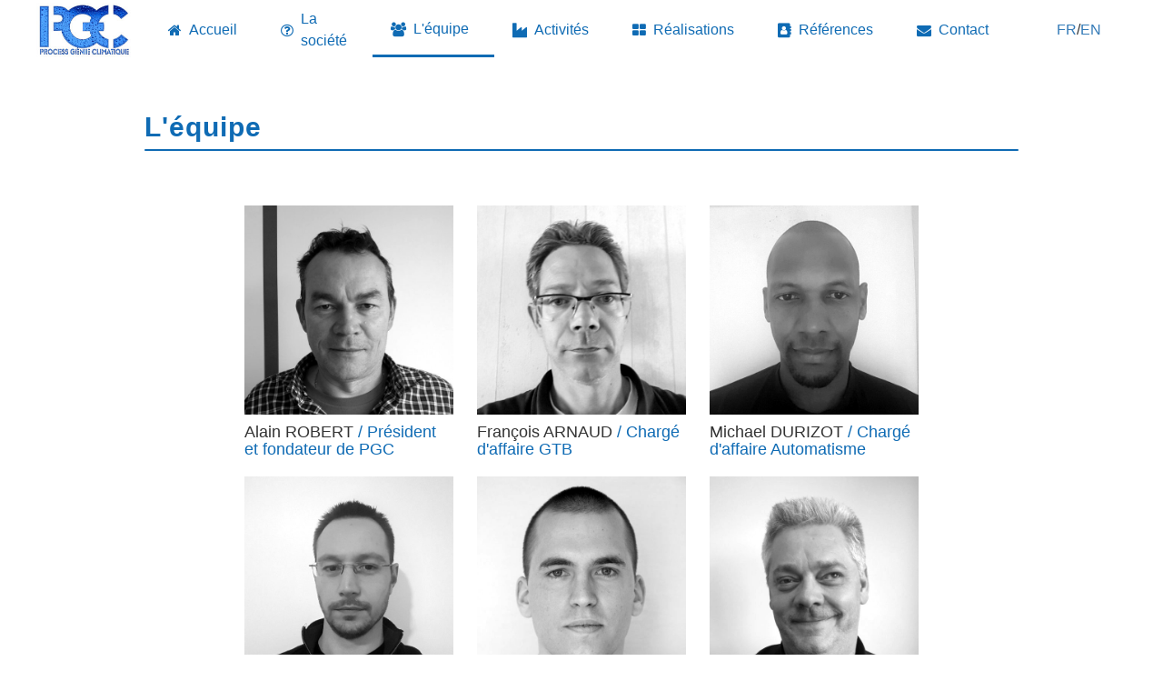

--- FILE ---
content_type: text/html; charset=utf-8
request_url: https://www.pgcsarl.fr/team
body_size: 7663
content:
<!DOCTYPE html>
<html lang="fr">
  <head>
    <title>L&#39;équipe | PGC SARL</title>
    <meta name="viewport" content="width=device-width, initial-scale=1, maximum-scale=1.0, user-scalable=no">
    <meta name="description" content="PGC est une entreprise spécialisée dans le Génie Climatique intervenant sur des projets de Chauffage, Ventilation et Climatisation (CVC).">
    <meta name="author" content="">
    <meta name="keywords" content="régulation tertiaire, froid industriel, revamping GTB, bancs climatiques, bancs d&#39;essais, génie climatique, génie, climatique, énergie, réseau, froid, ingénierie, tertiaire, industrie, GTB, GTC">
    <meta name="google-site-verification" content="xHCR6HteXMY51j-VhxppF9Oa3GAvGy9uGByYMLEUi6w" />
    
    <meta name="csrf-param" content="authenticity_token" />
<meta name="csrf-token" content="XHxaB1S4u9YC+rlcKBGY5nkh+vhfwmKPJtRoHwUa06fhJ1PL1dmMxb/UQ/o3SYdGVMSBH6LhIpEnfB0AWmcoHQ==" />

    <link rel="stylesheet" media="all" href="/assets/application-5a214559a736e6e5719179d4823b30e0c1c3a0b64bc2bb622766d7b71b2c45fc.css" />
    <link rel="stylesheet" media="screen" href="/assets/application-5a214559a736e6e5719179d4823b30e0c1c3a0b64bc2bb622766d7b71b2c45fc.css" data-turbolinks-track="reload" />
<link rel="stylesheet" media="screen" href="https://maxcdn.bootstrapcdn.com/bootstrap/3.3.7/css/bootstrap.min.css" data-turbolinks-track="reload" />
    <script src="/assets/application-7f6dd65e5806206b672ce5f92b6df979e7443892525dc3d229ef9b0d0318a0a3.js" data-turbolinks-track="reload" async="async"></script>

    <!--[if lt IE 9]>
  <script src="//cdnjs.cloudflare.com/ajax/libs/html5shiv/r29/html5.min.js">
  </script>
<![endif]-->


  </head>
  <body id="static_pages-team">
    <a class="skip" href="/#skills">start button</a>

    <header class="header">
      <div class="mobile" aria-label="menu" type="button" onclick="openNav()">
  <span class="glyphicon glyphicon-menu-hamburger" style="color: #337ab7" aria-hidden="true"></span>
</div>

<div class="logo">
  <a href="/"><img class="pgc-logo" src="/assets/logos/pgc-logo-ea0ea10f4727284c3dda9f97e0398a02f335e420079b52c388b84e667f306ae8.jpg" /></a>
</div>

<nav class="laptop">
  <ul>
    <li><i class="fa fa-home" aria-hidden="true"></i>
      <a href="/">Accueil</a></li>
    <li><i class="fa fa-question-circle-o" aria-hidden="true"></i>
    <a href="/about">La société</a></li>
    <li><i class="fa fa-users" aria-hidden="true"></i>
      <a href="/team">L&#39;équipe</a></li>
    <li><i class="fa fa-industry" aria-hidden="true"></i>
      <a href="/business">Activités</a></li>
    <li><i class="fa fa-th-large" aria-hidden="true"></i>
      <a href="/projects">Réalisations</a></li>
    <li><i class="fa fa-address-book" aria-hidden="true"></i>
      <a href="/references">Références</a></li>
    <li><i class="fa fa-envelope" aria-hidden="true"></i>
      <a href="/contact">Contact</a></li>
  </ul>
</nav>


<div class="option" aria-label="option">
  <ul>
    <li>
      <a href="/">FR</a>
    </li>
    <span>  /  </span>
    <li>
      <a href="/en">EN</a>
    </li>
  </ul>
</div>

    </header>

    <nav class="nav">
      <nav id="sidenav-mobile" class="sidenav mobile">

  <ul>
    <!--
    <li class="logo-nav">
      <img src="/images/logos/pgc-logo.png" />
    </li>
    --!>
    <li>
      <a type="button" class="closebtn" aria-label="Close" onclick="closeNav()" href="javascript:void(0)">
        <span aria-hidden="true" class="glyphicon glyphicon-close">&times;</span>
</a>    </li>
    <a class="name-menu" href="/">
      <li id="home"><i class="fa fa-home" aria-hidden="true"></i>
        <span>Accueil</span></li>
</a>    <a class="name-menu" href="/about">
      <li id="company"><i class="fa fa-question-circle-o" aria-hidden="true"></i>
        <span>La société</span></li>
</a>    <a class="name-menu" href="/team">
      <li id="team"><i class="fa fa-users" aria-hidden="true"></i>
        <span>L&#39;équipe</span></li>
</a>    <a class="name-menu" href="/business">
      <li id="business"><i class="fa fa-industry" aria-hidden="true"></i>
        <span>Activités</span></li>
</a>    <a class="name-menu" href="/projects">
      <li id="projects"><i class="fa fa-th-large" aria-hidden="true"></i>
        <span>Réalisations</span></li>
</a>    <a class="name-menu" href="/references">
      <li id="references"><i class="fa fa-envelope" aria-hidden="true"></i>
        <span>Références</span></li>
</a>    <a class="name-menu" href="/contact">
      <li id="contact"><i class="fa fa-users" aria-hidden="true"></i>
        <span>Contact</span></li>
</a>  </ul>
</nav>

    </nav>

    <main id="main">
      <section class="margin-side-up">
  <div class="team-title">
    <h2 class="title-h2">L&#39;équipe</h2>
  </div>
  <article class="team margin-up fadeIn">
      <div class="team-block">
        <div class="team-cover-block">
          <img src="/assets/team/alain-81645798debec520dfd6af87de5efdf2b2e7ebeee01cb8b22c12bc92dbca954c.jpg" />
          <div class="team-cover-filter">
            <div class="team-description-block">
              <p class="description"> Alain  est en charge de la direction de l’entreprise, il s’appuie pour cela sur une forte expertise acquise au cours des 30 dernières années dans les métiers du génie climatique. Il possède ainsi une bonne connaissance du marché et de ses enjeux et est souvent votre interlocuteur privilégié.</p>
            </div>
            <div class="email team-link-to-mail">
              <a class="mail-to" href="mailto:alain.robert@pgcsarl.fr">
                <i class="glyphicon glyphicon-envelope"></i>
</a>            </div>
          </div>
        </div>

        <div class="team-person-block">
          <div class="team-person-position-block">
            <h4 class="person">
              Alain ROBERT
              <span class="position"> / Président et fondateur de PGC</span>
            </h4>
          </div>
        </div>
      </div>
      <div class="team-block">
        <div class="team-cover-block">
          <img src="/assets/team/francois-aa02750e777261f75c1951e1229aa2990e12b33f42f15dc67702a73af58f4d53.jpg" />
          <div class="team-cover-filter">
            <div class="team-description-block">
              <p class="description"> François est notre spécialiste Communication / Réseau. François a plus de 35 années d’expérience dans le milieu des réseaux thermiques en tant qu’ingénieur d’affaire. Il maitrise l’ensemble des Automates Industriels du marché et des Superviseurs PC Vue, CITECT et InTouch.</p>
            </div>
            <div class="email team-link-to-mail">
              <a class="mail-to" href="mailto:francois.arnaud@pgcsarl.fr">
                <i class="glyphicon glyphicon-envelope"></i>
</a>            </div>
          </div>
        </div>

        <div class="team-person-block">
          <div class="team-person-position-block">
            <h4 class="person">
              François ARNAUD
              <span class="position"> / Chargé d&#39;affaire GTB</span>
            </h4>
          </div>
        </div>
      </div>
      <div class="team-block">
        <div class="team-cover-block">
          <img src="/assets/team/mike-5e8de0230bb30cc76f037789c00f7c948c3cf1d036fe5db119045ae31ffabda6.jpg" />
          <div class="team-cover-filter">
            <div class="team-description-block">
              <p class="description"> Michael est expert technique en automatisme,  principalement dans le domaine de l’Energie et du traitement de l’eau. Il apporte son expertise approfondie dans la programmation des automates, l’analyse fonctionnelle détaillée et la relation client.</p>
            </div>
            <div class="email team-link-to-mail">
              <a class="mail-to" href="mailto:michael.durizot@pgcsarl.fr">
                <i class="glyphicon glyphicon-envelope"></i>
</a>            </div>
          </div>
        </div>

        <div class="team-person-block">
          <div class="team-person-position-block">
            <h4 class="person">
              Michael DURIZOT
              <span class="position"> / Chargé d&#39;affaire Automatisme</span>
            </h4>
          </div>
        </div>
      </div>
      <div class="team-block">
        <div class="team-cover-block">
          <img src="/assets/team/pierre-3e39acae26f2d958626587f86fbe147500f6405ee00aaec0d85bc7d5e71abb9c.jpg" />
          <div class="team-cover-filter">
            <div class="team-description-block">
              <p class="description"> Pierre est ingénieur d’affaire spécialisé dans les études et la GTB. Ses expériences dans les bancs climatiques, lui ont permis d’acquérir un véritable savoir-faire dans les stratégies de régulations et de supervisions.</p>
            </div>
            <div class="email team-link-to-mail">
              <a class="mail-to" href="mailto:pierre.arnaud@pgcsarl.fr">
                <i class="glyphicon glyphicon-envelope"></i>
</a>            </div>
          </div>
        </div>

        <div class="team-person-block">
          <div class="team-person-position-block">
            <h4 class="person">
              Pierre ARNAUD
              <span class="position"> / Chargé d&#39;affaire Automatisme et Supervision</span>
            </h4>
          </div>
        </div>
      </div>
      <div class="team-block">
        <div class="team-cover-block">
          <img src="/assets/team/clement-4db8c519aea8c91f5b72b79e8e205b8412a02297d7dff75905d7e36ccc40c98a.jpg" />
          <div class="team-cover-filter">
            <div class="team-description-block">
              <p class="description"> Clément est consultant dans l’audit et l’automatisme. Il réalise ainsi des synthèses d’études et des analyses fonctionnelles aboutissant à l’amélioration de systèmes préexistants. Il est aussi en charge de la coordination des projets, de la création à la réception client.</p>
            </div>
            <div class="email team-link-to-mail">
              <a class="mail-to" href="mailto:clement.pedrot@pgcsarl.fr">
                <i class="glyphicon glyphicon-envelope"></i>
</a>            </div>
          </div>
        </div>

        <div class="team-person-block">
          <div class="team-person-position-block">
            <h4 class="person">
              Clément PEDROT
              <span class="position"> / Ingénieur Etudes et Analyse fonctionnelle</span>
            </h4>
          </div>
        </div>
      </div>
      <div class="team-block">
        <div class="team-cover-block">
          <img src="/assets/team/luc-8dcf314a2ae316700922393fbc31fedb163ca32a21b3da69dd617fe6828fee9b.jpg" />
          <div class="team-cover-filter">
            <div class="team-description-block">
              <p class="description"> Luc gère l’ensemble des études électriques des projets de la société. Son expérience lui permet de maitriser la globalité de la chaine d’expertise. Des notes de Calculs à l’approvisionnement du matériel nécessaire. Luc assure également le suivi des chantiers.</p>
            </div>
            <div class="email team-link-to-mail">
              <a class="mail-to" href="mailto:luc.risselin@pgcsarl.fr">
                <i class="glyphicon glyphicon-envelope"></i>
</a>            </div>
          </div>
        </div>

        <div class="team-person-block">
          <div class="team-person-position-block">
            <h4 class="person">
              Luc RISSELIN
              <span class="position"> / Responsable Bureau d&#39;études</span>
            </h4>
          </div>
        </div>
      </div>
      <div class="team-block">
        <div class="team-cover-block">
          <img src="/assets/team/lucien-3ebc837bafb0140cb39f1f14cd77e45cb60caf23a41e724e486bb0f8ae19658b.jpg" />
          <div class="team-cover-filter">
            <div class="team-description-block">
              <p class="description"> Lucien assure la réalisation des audits énergétiques et des études de faisabilité pour la mise en œuvre de solution de gestion d’énergie. Consultant spécialisé dans les installations techniques, il produit des rapports précis à travers des logiciels dédiés.</p>
            </div>
            <div class="email team-link-to-mail">
              <a class="mail-to" href="mailto:lucien.roselet@pgcsarl.fr">
                <i class="glyphicon glyphicon-envelope"></i>
</a>            </div>
          </div>
        </div>

        <div class="team-person-block">
          <div class="team-person-position-block">
            <h4 class="person">
              Lucien ROSELET
              <span class="position"> / Ingénieur Audit Energétique</span>
            </h4>
          </div>
        </div>
      </div>
      <div class="team-block">
        <div class="team-cover-block">
          <img src="/assets/team/jeremy-1a1573e3b2151d0fc4abe8a76298de4d17911d9eab1d8fd0cf96438cc2da8b1b.jpg" />
          <div class="team-cover-filter">
            <div class="team-description-block">
              <p class="description"> Jérémy travaille principalement sur nos projets à l’étranger et assure la coordination des différents intervenants sur nos chantiers d’intégration globale. Son expérience dans les bancs climatiques lui assure une parfaite maitrise des spécificités liées aux installations à températures extrêmes.</p>
            </div>
            <div class="email team-link-to-mail">
              <a class="mail-to" href="mailto:jeremy.villemandy@pgcsarl.fr">
                <i class="glyphicon glyphicon-envelope"></i>
</a>            </div>
          </div>
        </div>

        <div class="team-person-block">
          <div class="team-person-position-block">
            <h4 class="person">
              Jeremy VILLEMANDY
              <span class="position"> / Conducteur Travaux Electriques</span>
            </h4>
          </div>
        </div>
      </div>
      <div class="team-block">
        <div class="team-cover-block">
          <img src="/assets/team/paulo-e3ff8dcb7c14a7010ad5340b359c17eb4517e62073f2e5630a5e2bd059d211c4.jpg" />
          <div class="team-cover-filter">
            <div class="team-description-block">
              <p class="description"> Paulo est notre expert en froid industriel, son expérience de plus de 10 ans dans le domaine lui permet d’apporter son savoir-faire auprès de nos clients à travers ses diagnostics techniques. Il les assiste de la conception à la mise en service de leurs process industriels.</p>
            </div>
            <div class="email team-link-to-mail">
              <a class="mail-to" href="mailto:pinheiro.paulo@pgcsarl.fr">
                <i class="glyphicon glyphicon-envelope"></i>
</a>            </div>
          </div>
        </div>

        <div class="team-person-block">
          <div class="team-person-position-block">
            <h4 class="person">
              Paulo Pinheiro
              <span class="position"> / Expert froid</span>
            </h4>
          </div>
        </div>
      </div>
      <div class="team-block">
        <div class="team-cover-block">
          <img src="/assets/team/arthur-c17b26ac4d68daa9c9898df45278d972ae2d6eaeb20281fffff6acf5dd702979.jpg" />
          <div class="team-cover-filter">
            <div class="team-description-block">
              <p class="description"> Artur travaille à la fois sur les plans et schémas électriques et il exécute également des travaux d’installation, de maintenance et de modification des installations électrique sur nos chantiers.</p>
            </div>
            <div class="email team-link-to-mail">
              <a class="mail-to" href="mailto:artur.chevka@pgcsarl.fr">
                <i class="glyphicon glyphicon-envelope"></i>
</a>            </div>
          </div>
        </div>

        <div class="team-person-block">
          <div class="team-person-position-block">
            <h4 class="person">
              Artur CHEVKA
              <span class="position"> / Électricien</span>
            </h4>
          </div>
        </div>
      </div>
      <div class="team-block">
        <div class="team-cover-block">
          <img src="/assets/team/benjamin-2b3dbd1d14a930d439fd56a894d0b0ab50e79acbf1f2eb91234e58da682d84a5.jpg" />
          <div class="team-cover-filter">
            <div class="team-description-block">
              <p class="description"> Benjamin réalise des travaux d&#39;installation et de mise en service des équipements électriques dans des bâtiments industriels.</p>
            </div>
            <div class="email team-link-to-mail">
              <a class="mail-to" href="mailto:benjamin.tordu@pgcsarl.fr">
                <i class="glyphicon glyphicon-envelope"></i>
</a>            </div>
          </div>
        </div>

        <div class="team-person-block">
          <div class="team-person-position-block">
            <h4 class="person">
              Benjamin TORDU
              <span class="position"> / Électricien</span>
            </h4>
          </div>
        </div>
      </div>
      <div class="team-block">
        <div class="team-cover-block">
          <img src="/assets/team/cristina-ce7236b82cb128a0d3765a8fcee9a5d0e8c72a0a1166f0348b605acf7eae4b2c.jpg" />
          <div class="team-cover-filter">
            <div class="team-description-block">
              <p class="description"> Cristina intervient dans la gestion de la relation client et assure toute la partie administrative de la société. Elle veille ainsi au bien-être de chacun des collaborateurs et prête main-forte dans l’organisation quotidienne de PGC.</p>
            </div>
            <div class="email team-link-to-mail">
              <a class="mail-to" href="mailto:contact@pgcsarl.fr">
                <i class="glyphicon glyphicon-envelope"></i>
</a>            </div>
          </div>
        </div>

        <div class="team-person-block">
          <div class="team-person-position-block">
            <h4 class="person">
              Cristina THIEULIN
              <span class="position"> / Responsable Administrative</span>
            </h4>
          </div>
        </div>
      </div>
  </article>
</section>

    </main>
    <footer>
      <div class="carousel slide content margin-side">
<!-- CUSTOMERS -->
  <div class="customers-block">
    <div class="content-title">
      <h4><b>Clients</b></h4>
    </div>
    <div class="customers">
        <div>
          <a target="_blank" href="http://www.horiba.com/fr/automotive-test-systems/"><img alt="Horiba Automotive Test Systems" class="customers-img active" src="/assets/logos/customers/pgc-horiba-automotive-systems-f72642b5fc98e022d94cbd9860b1304201bea5ae43990960385e501e29455961.png" /></a>
        </div>
        <div>
          <a target="_blank" href="http://www.snef.fr"><img alt="SNEF" class="customers-img active" src="/assets/logos/customers/pgc-snef-daff5fa6c081ae8c1479c967adc23d8ef6c12f9980edc644792771e5406f5c9b.png" /></a>
        </div>
        <div>
          <a target="_blank" href="http://www.dalkia.fr/"><img alt="Dalkia" class="customers-img active" src="/assets/logos/customers/pgc-dalkia-614dfc71ae62cb114215a46213e2ca71749be8317fcefadba954d7b7118b42d5.jpg" /></a>
        </div>
        <div>
          <a target="_blank" href="http://www.idex.fr"><img alt="IDEX Efficience Energétique" class="customers-img active" src="/assets/logos/customers/pgc-idex-dfb22c2385aa9408e703e554bc05feb9b1f927031ab81058847a5e04dfc5ef81.jpg" /></a>
        </div>
        <div>
          <a target="_blank" href="https://www.groupe-acorus.fr/notre-entreprise/a-propos/"><img alt="Acorus" class="customers-img active" src="/assets/logos/customers/pgc-acorus-81d9a3fc11aeda9df0aeb958843b146f4c541671a1c4f103e58c69acf488b3c2.png" /></a>
        </div>
        <div>
          <a target="_blank" href="http://www.actemium.fr/fr/"><img alt="Actemium" class="customers-img active" src="/assets/logos/customers/pgc-actemium-c25bc95d659fbe6cfa45f3a543e2e785b812eb5917d9362b97d00d910110ad22.jpg" /></a>
        </div>
        <div>
          <a target="_blank" href="http://www.engie.com/"><img alt="ENGIE" class="customers-img active" src="/assets/logos/customers/pgc-engie-411ad825364c682c4281275b150932ef95ba28bd717f028be93d671770ba4e7d.png" /></a>
        </div>
        <div>
          <a target="_blank" href="http://www.bouyguesenergiesservices.com/"><img alt="Bouygues Energies &amp; Services" class="customers-img active" src="/assets/logos/customers/pgc-bouygues-bec27e68a78932b3fc09e103b6eb06e4ebb7145d4d82757b7c88f25591ea34d4.png" /></a>
        </div>
        <div>
          <a target="_blank" href="http://www.groupe-balas.com/"><img alt="Groupe Balas" class="customers-img active" src="/assets/logos/customers/pgc-balas-c4f12a6866faabcf97334f2e6f01d49cc97d55ff38014e9e75e5314f50665e65.jpg" /></a>
        </div>
        <div>
          <a target="_blank" href="http://fr.clemessy.com"><img alt="Clemessy" class="customers-img active" src="/assets/logos/customers/pgc-clemessy-53d84ae1ee7bacc022b9d1b925f237011df46e6949d3bb432fb36e2ecb8a7c45.png" /></a>
        </div>
        <div>
          <a target="_blank" href="https://beenaps.com/climatherm-villebon-sur-yvette/"><img alt="Climatherm" class="customers-img active" src="/assets/logos/customers/pgc-climatherm-7652e1755a75bfcad7471189c0bf147fb935b0ab0251a4de9aa8b17d97c72f77.jpg" /></a>
        </div>
        <div>
          <a target="_blank" href="http://engie-axima.fr/"><img alt="ENGIE Axima Refrigeration Francaise" class="customers-img active" src="/assets/logos/customers/pgc-axima-8ab84ef37833e9327073ce8f7d6aefca67e018b5a72ddcca7787e9203b8beed2.png" /></a>
        </div>
        <div>
          <a target="_blank" href="http://www.engie-cofely.fr/"><img alt="Cofely GDF Suez" class="customers-img active" src="/assets/logos/customers/pgc-cofely-af2ed4f6d741881db2b92c3d55574ee9d59f02587b9f95603ff9bf59e71a53a4.png" /></a>
        </div>
        <div>
          <a target="_blank" href="http://www.capingelec.com/"><img alt="Cap Ingelec" class="customers-img active" src="/assets/logos/suppliers/pgc-cap-ingelec-582364106012f14bc2bad30c10f828d596f939a7a081d84b477fce32e0510d16.png" /></a>
        </div>
        <div>
          <a target="_blank" href="http://www.egis.fr/"><img alt="Egis" class="customers-img active" src="/assets/logos/customers/pgc-egis-139d33f0cea0c1b169d9acdd77b20304968cbeef470942c40a909d32ffcdeea2.png" /></a>
        </div>
        <div>
          <a target="_blank" href="http://www.eiffage.com"><img alt="Eiffage" class="customers-img active" src="/assets/logos/customers/pgc-eiffage-7749de353053c09f89ca4cfcb737be9d29012b1ca18e9aebed47d32784f4d106.png" /></a>
        </div>
        <div>
          <a target="_blank" href="https://www.engie-homeservices.fr/"><img alt="ENGIE Home Services" class="customers-img active" src="/assets/logos/customers/pgc-engie-home-services-5bd5019605f636ba78750c30af502cdbedc56f9fcf79fb951fd2e2bba664ebea.jpg" /></a>
        </div>
        <div>
          <a target="_blank" href="http://www.enerchauf.fr/"><img alt="Enerchauf" class="customers-img active" src="/assets/logos/customers/pgc-enerchauf-91f0d1c47fe08789e0a35e16d28105e309f596f908d5586b72a4767c42b6ffd6.png" /></a>
        </div>
        <div>
          <a target="_blank" href="/team"><img alt="ERIB" class="customers-img active" src="/assets/logos/customers/pgc-erib-45fe35e82cbcdc603425740d1c4d1aa87c9b4b28ebfc891fef450f1d79dca678.jpg" /></a>
        </div>
        <div>
          <a target="_blank" href="http://www.gea.com"><img alt="GEA" class="customers-img active" src="/assets/logos/customers/pgc-gea-20b4a572048c45573578e7de8d975fb4c2f979eaf20564ab91dcaac49df075fe.png" /></a>
        </div>
        <div>
          <a target="_blank" href="http://www.genethon.fr/"><img alt="Genethon" class="customers-img active" src="/assets/logos/customers/pgc-genethon-5a1325e15f1ac9fa7881e9347a7905d85baa1fe09a2e1e75de00f1324a099f54.jpg" /></a>
        </div>
        <div>
          <a target="_blank" href="http://www.herve-thermique.com/fr/"><img alt="Hervé Thermique" class="customers-img active" src="/assets/logos/customers/pgc-herve-thermique-bb14c4037c320c6bbe16b49e26744186024a54b3faed42746e25e9bdcff66bf9.jpg" /></a>
        </div>
        <div>
          <a target="_blank" href="http://www.icade.fr"><img alt="Icade" class="customers-img active" src="/assets/logos/customers/pgc-icade-7ed262497726453cda8efd9eef57c1967bd37177395961f82720fa8df0e0a47c.png" /></a>
        </div>
        <div>
          <a target="_blank" href="/team"><img alt="ICE" class="customers-img active" src="/assets/logos/customers/pgc-ice-075ca83e2d3aabe7b254c2c85c3ac09a8d4fb0cdb65cd9be3b4dae916d023414.jpg" /></a>
        </div>
        <div>
          <a target="_blank" href="http://www.johnsoncontrols.com/"><img alt="Johnson Controls" class="customers-img active" src="/assets/logos/customers/pgc-johnson-61a7231f7c7dbbb7f83d78be9999a441577f9715aa13c5dea4c297609c88f98f.png" /></a>
        </div>
        <div>
          <a target="_blank" href="http://missenard-climatique.fr/"><img alt="Missenard" class="customers-img active" src="/assets/logos/customers/pgc-missenard-005ab8d8ac4da36771208a5f495c30fd34e01abe89372d9dcc03af083dd7b357.jpg" /></a>
        </div>
        <div>
          <a target="_blank" href="http://www.nerco-bet.com/"><img alt="Nerco" class="customers-img active" src="/assets/logos/customers/pgc-nerco-1953904c851e9eef00769ecb2b5dd91251d3dcca67541966ac82ace3cbc61def.png" /></a>
        </div>
        <div>
          <a target="_blank" href="http://www.otv.fr/fr/"><img alt="OTV Veolia" class="customers-img active" src="/assets/logos/customers/pgc-otv-veolia-26e72e9f1011bc13089ede3ca8dfba8e3bf0bc22db7a67d0ecd5b6baa1034bc8.png" /></a>
        </div>
        <div>
          <a target="_blank" href="http://www.spie.com"><img alt="SPIE" class="customers-img active" src="/assets/logos/customers/pgc-spie-c46f9427cd4e5b642b886561e389f7b824b35bc30d22f9a9ffd7b89e3deb7a64.png" /></a>
        </div>
        <div>
          <a target="_blank" href="/team"><img alt="SAB" class="customers-img active" src="/assets/logos/customers/pgc-sab-ebd42a845e2701a739590b88b95115c68ee9c78c6b8afc6f08207e3cc8fbe062.jpg" /></a>
        </div>
        <div>
          <a target="_blank" href="http://www.tempeol.fr/"><img alt="Tempeol" class="customers-img active" src="/assets/logos/customers/pgc-tempeol-b70448aac616048b53155f301c331ac3e7e646426d9ea2eae1aca071cf12a196.jpg" /></a>
        </div>
    </div>
  </div>
  <!-- SUPPLIERS -->
  <div class="suppliers-block">
    <div class="content-title">
      <h4><b>Partenaires</b></h4>
    </div>
    <div class="suppliers">
        <div>
          <a target="_blank" href="http://www.schneider-electric.com/ww/fr/"><img alt="Schneider Electric" class="suppliers-img active" src="/assets/logos/suppliers/pgc-schneider-edd8d7608b23d103ba488f53b8a3728f0de3f7efbfed49984e1d6e29fc724129.png" /></a>
        </div>
        <div>
          <a target="_blank" href="https://www.saia-pcd.com/fr-fr/a-propos-de-sbc/succursales/france/"><img alt="Saia Burgess" class="suppliers-img active" src="/assets/logos/suppliers/pgc-saia-burgess-642716f4fb2837e1e06861101ec191f6d2b58e3bdc4f80199f600391ce635b0f.png" /></a>
        </div>
        <div>
          <a target="_blank" href="http://www.lacroix-sofrel.fr/"><img alt="Lacroix Sofrel" class="suppliers-img active" src="/assets/logos/suppliers/pgc-sofrel-lacroix-67d1fe29b02a0da02b3c0060a1f94cdbd42c296a8a2692894c1dfc70f3b3cf4d.png" /></a>
        </div>
        <div>
          <a target="_blank" href="http://www.pcvuesolutions.com/"><img alt="PC VUE" class="suppliers-img active" src="/assets/logos/suppliers/pgc-pc-vue-529f7f7363468ecb1800fde03af26aa39294409796e206149718b53ee96636aa.png" /></a>
        </div>
        <div>
          <a target="_blank" href="http://www.cap-technologie.fr/"><img alt="Cap Technologie" class="suppliers-img active" src="/assets/logos/suppliers/pgc-cap-technologie-7ecfeb4363f3853ac67ee6ad9b1341d66ebb0f9fb088648ce3d56c638b2c0b03.png" /></a>
        </div>
        <div>
          <a target="_blank" href="https://www.citect.schneider-electric.com/"><img alt="Citect" class="suppliers-img active" src="/assets/logos/suppliers/pgc-citect-24cc94d4b661d64ad4bdd46c520b06f3c01e230935cd8c0674b1bdcd85f9f53d.png" /></a>
        </div>
        <div>
          <a target="_blank" href="http://www.eurotherm.com/"><img alt="Eurotherm" class="suppliers-img active" src="/assets/logos/suppliers/pgc-eurotherm-9a7da26dd877a7c4d6e507c6f9dcff5c9dd484c3ff5e5f4f75ffa1f3b2840ffe.jpg" /></a>
        </div>
        <div>
          <a target="_blank" href="http://www.eurotherm.com/"><img alt="Eurotherm Invensys" class="suppliers-img active" src="/assets/logos/suppliers/pgc-eurotherm-invensys-185ccaa47dfc3f35438a0e9b66ec28276a550ee7a47d686716d8fa6d61ae5366.png" /></a>
        </div>
        <div>
          <a target="_blank" href="http://www.fujielectric.fr/"><img alt="Fuji Electric" class="suppliers-img active" src="/assets/logos/suppliers/pgc-fuji-electric-8bd7df823f912cc8480d28e36cc96ddd4a7390bfb72c7eb17d09efe3985bcea8.png" /></a>
        </div>
        <div>
          <a target="_blank" href="http://www.ordinal.fr/fr/induscreen.htm"><img alt="Induscreen" class="suppliers-img active" src="/assets/logos/suppliers/pgc-induscreen-cc9185b88a2fe8c71c97ac8f5f06f823878f1df63a6dc4ec6df7199c78a486a2.png" /></a>
        </div>
        <div>
          <a target="_blank" href="http://www.omron.com/global/europe/france.html"><img alt="Omron" class="suppliers-img active" src="/assets/logos/suppliers/pgc-omron-dbee9c29a6aacb681c1b7013bfa5a0d5e954222d5d5b5c45c035901868fc2d72.jpg" /></a>
        </div>
        <div>
          <a target="_blank" href="http://fr.codra.net/panorama/solutions/supervision-panorama-e2"><img alt="Panorama E2" class="suppliers-img active" src="/assets/logos/suppliers/pgc-panorama-af3abac1058b10d53e02adf85171700200b55bd31c2b07e3782892951f8a85c0.png" /></a>
        </div>
        <div>
          <a target="_blank" href="https://www.proface.com/"><img alt="Pro-face" class="suppliers-img active" src="/assets/logos/suppliers/pgc-proface-546e0c027b99ef9e59a148209339cdfec1b2b73066dfb2454c4856e47e6e839c.png" /></a>
        </div>
        <div>
          <a target="_blank" href="https://www.siemens.com/fr/fr/home.html"><img alt="Siemens" class="suppliers-img active" src="/assets/logos/suppliers/pgc-siemens-30339dd3f68b716c4ad108318367f07a74d937424f30c5a4d6e2c26ae6d0ba16.png" /></a>
        </div>
        <div>
          <a target="_blank" href="https://www.wonderware.com/"><img alt="Wondeware Invensys" class="suppliers-img active" src="/assets/logos/suppliers/pgc-wonderware-invensys-1956e8abd70b8e541e59abb5dbb3c0b04f7e689699228e4341b6fd5ac3c090c4.png" /></a>
        </div>
    </div>
  </div>
</div>

<div id="legals">
  Tous droits réservés. Copyright 2023. PGC S.A.S. <a href="/legal-mentions">Mentions légales</a>.
  <br />
</div>

    </footer>

    <script src="https://cdn.jsdelivr.net/ga-lite/latest/ga-lite.min.js" async></script>
    <script>
  (function(i,s,o,g,r,a,m){i['GoogleAnalyticsObject']=r;i[r]=i[r]||function(){
  (i[r].q=i[r].q||[]).push(arguments)},i[r].l=1*new Date();a=s.createElement(o),
  m=s.getElementsByTagName(o)[0];a.async=1;a.src=g;m.parentNode.insertBefore(a,m)
  })(window,document,'script','https://www.google-analytics.com/analytics.js','ga');

  ga('create', 'UA-67428056-3', 'auto');
  ga('send', 'pageview');
</script>

  </body>
</html>


--- FILE ---
content_type: text/plain
request_url: https://www.google-analytics.com/j/collect?v=1&_v=j102&a=447611292&t=pageview&_s=1&dl=https%3A%2F%2Fwww.pgcsarl.fr%2Fteam&ul=en-us%40posix&dt=L%27%C3%A9quipe%20%7C%20PGC%20SARL&sr=1280x720&vp=1280x720&_u=IEBAAEABAAAAACAAI~&jid=800908892&gjid=89075809&cid=1144160082.1762268541&tid=UA-67428056-3&_gid=323042659.1762268541&_r=1&_slc=1&z=516733605
body_size: -449
content:
2,cG-353GNQVE5W